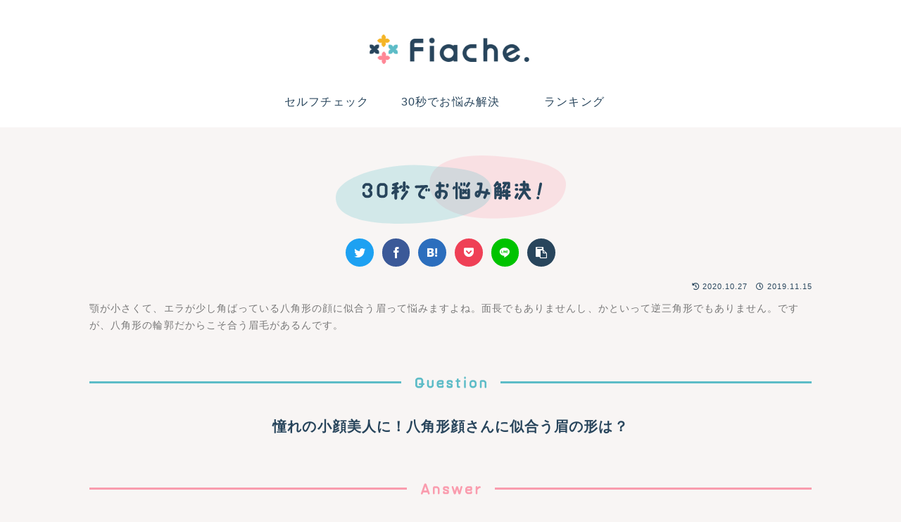

--- FILE ---
content_type: text/html; charset=utf-8
request_url: https://www.google.com/recaptcha/api2/aframe
body_size: 111
content:
<!DOCTYPE HTML><html><head><meta http-equiv="content-type" content="text/html; charset=UTF-8"></head><body><script nonce="ob_b_wtbx5CO72Y28hvgwg">/** Anti-fraud and anti-abuse applications only. See google.com/recaptcha */ try{var clients={'sodar':'https://pagead2.googlesyndication.com/pagead/sodar?'};window.addEventListener("message",function(a){try{if(a.source===window.parent){var b=JSON.parse(a.data);var c=clients[b['id']];if(c){var d=document.createElement('img');d.src=c+b['params']+'&rc='+(localStorage.getItem("rc::a")?sessionStorage.getItem("rc::b"):"");window.document.body.appendChild(d);sessionStorage.setItem("rc::e",parseInt(sessionStorage.getItem("rc::e")||0)+1);localStorage.setItem("rc::h",'1768923482258');}}}catch(b){}});window.parent.postMessage("_grecaptcha_ready", "*");}catch(b){}</script></body></html>

--- FILE ---
content_type: text/css
request_url: https://fiache.jp/f.wp/wp-content/themes/cocoon-master/css/fontawesome5.css?ver=dd2d16af6be7c3fb9ae9ce25a97447a8&fver=20230615052222
body_size: 1067
content:
.is-style-comment-box::before,
.is-style-ok-box::before,
.comment-box::before,
.ok-box::before,
.blank-box.bb-ok .fa::before,
.blank-box.bb-point .fa::before,
.fab-ok::before,
.fab-lightbulb::before,
.fab-clock::before,
.fab-check-circle-o::before,
.list-check-circle-o li::before,
.fab-check-square-o::before,
.list-check-square-o li::before,
.fab-arrow-circle-o-right::before,
.list-arrow-circle-o-right li::before,
.fab-play-circle-o::before,
.list-play-circle-o li::before,
.fab-hand-o-right::before,
.list-hand-o-right li::before,
.fab-star-o::before,
.list-star-o li::before,
.fab-heart-o::before,
.list-heart-o li::before,
.fab-caret-square-o-right::before,
.list-caret-square-o-right li::before,
.fab-square-o::before,
.list-square-o li::before,
.fab-circle-o::before,
.list-circle-o li::before,
.fab-dot-circle-o::before,
.list-dot-circle-o li::before,
.fab-plus-square-o::before,
.list-plus-square-o li::before,
.fab-minus-square-o::before,
.list-minus-square-o li::before,
.fab-times-circle-o::before,
.list-times-circle-o li::before,
.fab-window-close-o::before,
.list-window-close-o li::before,
.search-form div.sbtn::after
 {
  font-family: "Font Awesome 5 Free";
  font-weight: 400;
}

.is-style-comment-box::before,
.comment-box::before {
  content: "\f075";
}

.is-style-ok-box::before,
.ok-box::before,
.fab-ok::before,
.bb-ok .bb-label .fa::before {
  content: "\f111";
}

.fab-check-circle-o::before,
.list-check-circle-o li::before {
  content: '\f058';
}

.fab-check-square-o::before,
.list-check-square-o li::before {
  content: '\f14a';
}

.fab-arrow-circle-o-right::before,
.list-arrow-circle-o-right li::before {
  content: '\f35a';
}

.fab-play-circle-o::before,
.list-play-circle-o li::before {
  content: '\f144';
}

.fab-star-o::before,
.list-star-o li::before {
  content: '\f005';
}

.fab-heart-o::before,
.list-heart-o li::before {
  content: '\f004';
}

.fab-square-o::before,
.list-square-o li::before {
  content: '\f0c8';
}

.fab-circle-o::before,
.list-circle-o li::before {
  content: '\f111';
}

.fab-plus-square-o::before,
.list-plus-square-o li::before {
  content: '\f0fe';
}

.fab-minus-square-o::before,
.list-minus-square-o li::before {
  content: '\f146';
}

.fab-times-circle-o::before,
.list-times-circle-o li::before {
  content: '\f057';
}

.fab-window-close-o::before,
.list-window-close-o li::before {
  content: '\f410';
}

.is-style-information-box::before,
.is-style-question-box::before,
.is-style-alert-box::before,
.is-style-memo-box::before,
.is-style-ng-box::before,
.is-style-good-box::before,
.is-style-bad-box::before,
.is-style-profile-box::before,
.information-box::before,
.information::before,
.question-box::before,
.question::before,
.alert-box::before,
.alert::before,
.memo-box::before,
.ng-box::before,
.good-box::before,
.bad-box::before,
.profile-box::before,
.fab-info-circle::before,
.fab-question-circle::before,
.fab-exclamation-circle::before,
.fab-pencil::before,
.fab-edit::before,
.fab-comment::before,
.fab-bad::before,
.fab-graduation-cap::before,
.fab-book::before,
.fab-envelope::before,
.fab-flag::before,
.fab-ban::before,
.fab-bolt::before,
.fab-calendar::before,
.fab-cutlery::before,
.fab-heart::before,
.list-heart li::before,
.fab-camera::before,
.fab-search::before,
.fab-folder::before,
.fab-tag::before,
.fab-trophy::before,
.fab-car::before,
.fab-truck::before,
.fab-bicycle::before,
.fab-motorcycle::before,
.fab-bus::before,
.fab-plane::before,
.fab-train::before,
.fab-subway::before,
.fab-taxi::before,
.fab-file-text::before,
.fab-jpy::before,
.fab-usd::before,
.fab-eur::before,
.fab-ship::before,
.fab-thumbs-up::before,
.fab-thumbs-down::before,
.fab-check::before,
.list-check li::before,
.fab-bell::before,
.fab-star::before,
.list-star li::before,
.fab-bookmark::before,
.fab-download::before,
.fab-coffee::before,
.fab-user::before,
.btn-l::after,
.ranking-items .ranking-item .ranking-item-link-buttons a::after,
.btn-wrap.btn-wrap-l > a::after,
.toggle-button::before,
.fab-check-circle::before,
.list-check-circle li::before,
.fab-check-square::before,
.list-check-square li::before,
.fab-caret-right::before,
.list-caret-right li::before,
.fab-arrow-right::before,
.list-arrow-right li::before,
.fab-angle-right::before,
.list-angle-right li::before,
.fab-angle-double-right::before,
.list-angle-double-right li::before,
.fab-arrow-circle-right::before,
.list-arrow-circle-right li::before,
.fab-play-circle::before,
.list-play-circle li::before,
.fab-chevron-right::before,
.list-chevron-right li::before,
.fab-chevron-circle-right::before,
.list-chevron-circle-right li::before,
.fab-square::before,
.list-square li::before,
.fab-circle::before,
.list-circle li::before,
.fab-plus::before,
.list-plus li::before,
.fab-plus-circle::before,
.list-plus-circle li::before,
.fab-plus-square::before,
.list-plus-square li::before,
.fab-minus::before,
.list-minus li::before,
.fab-minus-circle::before,
.list-minus-circle li::before,
.fab-minus-square::before,
.list-minus-square li::before,
.fab-times::before,
.list-times li::before,
.fab-times-circle::before,
.list-times-circle li::before,
.fab-window-close::before,
.list-window-close li::before,
.fab-paw::before,
.list-paw li::before,
.search-form div.sbtn:before,
.slick-prev.slick-arrow::before,
.slick-next.slick-arrow::before,
.fa-exclamation-triangle::before {
  font-family: "Font Awesome 5 Free";
  font-weight: 900;
}

.is-style-memo-box::before,
.memo-box::before,
.fab-pencil::before {
  content: "\f303";
}

.bb-memo .fa::before {
  content: "\f303";
}

.fab-cutlery::before {
  content: "\f2e7";
}

.fab-window-close::before,
.list-window-close li::before {
  content: "\f410";
}

.blank-box.bb-amazon .fa::before,
.fab-amazon::before,
.fab-btc::before,
.fab-apple::before,
.fab-android::before,
.fab-wordpress::before {
  font-family: "Font Awesome 5 Brands";
  font-weight: 400;
}


--- FILE ---
content_type: application/javascript
request_url: https://in.treasuredata.com/js/v3/global_id?callback=TreasureJSONPCallback1
body_size: 124
content:
typeof TreasureJSONPCallback1 === 'function' && TreasureJSONPCallback1({"global_id":"2d72dc29-e83e-4563-a4b3-d924013087f1"});